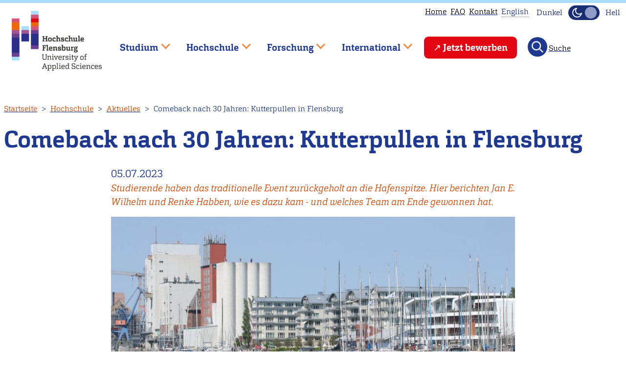

--- FILE ---
content_type: text/html; charset=UTF-8
request_url: https://hs-flensburg.de/hochschule/aktuelles/2023/7/5/comeback-nach-30-jahren-kutterpullen-flensburg
body_size: 19117
content:
<!DOCTYPE html>
<html lang="de" dir="ltr">
  <head>
    <link rel="preload" href="/themes/custom/hsflbase/css/font/carganlig-webfont.woff2" as="font" crossorigin="anonymous">
    <link rel="preload" href="/themes/custom/hsflbase/css/font/carganligita-webfont.woff2" as="font" crossorigin="anonymous">
    <link rel="preload" href="/themes/custom/hsflbase/css/font/carganbol-webfont.woff2" as="font" crossorigin="anonymous">
    <meta charset="utf-8" />
<script type="text/plain" id="cookies_matomo" data-cookieconsent="matomo">var _paq = _paq || [];(function(){var u=(("https:" == document.location.protocol) ? "https://hs-flensburg.de/matomo/" : "http://hs-flensburg.de/matomo/");_paq.push(["setSiteId", "1"]);_paq.push(["setTrackerUrl", u+"matomo.php"]);_paq.push(["setDoNotTrack", 1]);if (!window.matomo_search_results_active) {_paq.push(["trackPageView"]);}_paq.push(["setIgnoreClasses", ["no-tracking","colorbox"]]);_paq.push(["enableLinkTracking"]);var d=document,g=d.createElement("script"),s=d.getElementsByTagName("script")[0];g.type="text/javascript";g.defer=true;g.async=true;g.src="/sites/default/files/matomo/matomo.js?t93wcg";s.parentNode.insertBefore(g,s);})();</script>
<meta name="Generator" content="Drupal 10 (https://www.drupal.org)" />
<meta name="MobileOptimized" content="width" />
<meta name="HandheldFriendly" content="true" />
<meta name="viewport" content="width=device-width, initial-scale=1" />
<link rel="alternate" hreflang="de" href="https://hs-flensburg.de/hochschule/aktuelles/2023/7/5/comeback-nach-30-jahren-kutterpullen-flensburg" />
<link rel="icon" href="/favicon.ico" type="image/vnd.microsoft.icon" />
<link rel="canonical" href="https://hs-flensburg.de/hochschule/aktuelles/2023/7/5/comeback-nach-30-jahren-kutterpullen-flensburg" />
<link rel="shortlink" href="https://hs-flensburg.de/node/9448" />

    <title>Comeback nach 30 Jahren: Kutterpullen in Flensburg | Hochschule Flensburg</title>
    <link rel="stylesheet" media="all" href="/sites/default/files/css/css_YxD2Yxsd67FqIjwDo34oIPHPVzGlE5QQmVTigQfDMaw.css?delta=0&amp;language=de&amp;theme=hsfl&amp;include=eJwtTkEOgzAM-1BFnlS11B2dAkFJOmCvHwMudiw7sjPcoRH7KoYSa-NTGr2wQBOHzOl7UE6GMIqCivY18ZDeaQ-TVabR7D7-YGCMfun_y2VyOqR7zL1xgZJPCozC0c5kkyVYX6G12URtaR7sMMd8N7oIe1vp4fBp2IwuHGYpnRE25Co608PDOWDG4qet-AHJ8VWr" />
<link rel="stylesheet" media="all" href="/sites/default/files/css/css_WjV7d8oNYjEMuKTfVOzcPCjymw_6zT5DXosBMelv0R4.css?delta=1&amp;language=de&amp;theme=hsfl&amp;include=eJwtTkEOgzAM-1BFnlS11B2dAkFJOmCvHwMudiw7sjPcoRH7KoYSa-NTGr2wQBOHzOl7UE6GMIqCivY18ZDeaQ-TVabR7D7-YGCMfun_y2VyOqR7zL1xgZJPCozC0c5kkyVYX6G12URtaR7sMMd8N7oIe1vp4fBp2IwuHGYpnRE25Co608PDOWDG4qet-AHJ8VWr" />
<link rel="stylesheet" media="print" href="/sites/default/files/css/css_qqtKrkz1w31vrB8nzk3XACYDK6CuFguMIwSQi7VZhOA.css?delta=2&amp;language=de&amp;theme=hsfl&amp;include=eJwtTkEOgzAM-1BFnlS11B2dAkFJOmCvHwMudiw7sjPcoRH7KoYSa-NTGr2wQBOHzOl7UE6GMIqCivY18ZDeaQ-TVabR7D7-YGCMfun_y2VyOqR7zL1xgZJPCozC0c5kkyVYX6G12URtaR7sMMd8N7oIe1vp4fBp2IwuHGYpnRE25Co608PDOWDG4qet-AHJ8VWr" />
<link rel="stylesheet" media="all" href="/sites/default/files/css/css_ZNUH6IJcNlUmhjv_e-lYxTYqQ9nrP-PBO8Y8LNNFt9U.css?delta=3&amp;language=de&amp;theme=hsfl&amp;include=eJwtTkEOgzAM-1BFnlS11B2dAkFJOmCvHwMudiw7sjPcoRH7KoYSa-NTGr2wQBOHzOl7UE6GMIqCivY18ZDeaQ-TVabR7D7-YGCMfun_y2VyOqR7zL1xgZJPCozC0c5kkyVYX6G12URtaR7sMMd8N7oIe1vp4fBp2IwuHGYpnRE25Co608PDOWDG4qet-AHJ8VWr" />
<link rel="stylesheet" media="print" href="/sites/default/files/css/css_pBQ98WkE3_s38KPC__251K_BVVzmQQKFcjQXnbV1YhM.css?delta=4&amp;language=de&amp;theme=hsfl&amp;include=eJwtTkEOgzAM-1BFnlS11B2dAkFJOmCvHwMudiw7sjPcoRH7KoYSa-NTGr2wQBOHzOl7UE6GMIqCivY18ZDeaQ-TVabR7D7-YGCMfun_y2VyOqR7zL1xgZJPCozC0c5kkyVYX6G12URtaR7sMMd8N7oIe1vp4fBp2IwuHGYpnRE25Co608PDOWDG4qet-AHJ8VWr" />
<link rel="stylesheet" media="all" href="/sites/default/files/css/css_CvFsMvBrIWckUprY8x4zB-0lydYO5aVF2s5J4Wb3Yxw.css?delta=5&amp;language=de&amp;theme=hsfl&amp;include=eJwtTkEOgzAM-1BFnlS11B2dAkFJOmCvHwMudiw7sjPcoRH7KoYSa-NTGr2wQBOHzOl7UE6GMIqCivY18ZDeaQ-TVabR7D7-YGCMfun_y2VyOqR7zL1xgZJPCozC0c5kkyVYX6G12URtaR7sMMd8N7oIe1vp4fBp2IwuHGYpnRE25Co608PDOWDG4qet-AHJ8VWr" />

    <script type="application/json" data-drupal-selector="drupal-settings-json">{"path":{"baseUrl":"\/","pathPrefix":"","currentPath":"node\/9448","currentPathIsAdmin":false,"isFront":false,"currentLanguage":"de"},"pluralDelimiter":"\u0003","suppressDeprecationErrors":true,"ajaxPageState":{"libraries":"[base64]","theme":"hsfl","theme_token":null},"ajaxTrustedUrl":{"\/studieninteressierte\/angebot\/bachelor\/%2A":true,"\/search\/node":true},"matomo":{"disableCookies":false,"trackMailto":true},"views":{"ajax_path":"\/views\/ajax","ajaxViews":{"views_dom_id:b1e5de8dd9774242e6baa17d0cf0c007e1862613181c1ae68801e8194b606c69":{"view_name":"studiengaenge","view_display_id":"block_22","view_args":"","view_path":"\/node\/9448","view_base_path":"studieninteressierte\/angebot\/bachelor\/%field_kuerzel_tax","view_dom_id":"b1e5de8dd9774242e6baa17d0cf0c007e1862613181c1ae68801e8194b606c69","pager_element":0}}},"cookies":{"cookiesjsr":{"config":{"cookie":{"name":"cookiesjsr","expires":31536000000,"domain":"","sameSite":"Lax","secure":false},"library":{"libBasePath":"\/libraries\/cookiesjsr\/dist","libPath":"\/libraries\/cookiesjsr\/dist\/cookiesjsr.min.js","scrollLimit":1},"callback":{"method":"post","url":"\/cookies\/consent\/callback.json","headers":[]},"interface":{"openSettingsHash":"#editCookieSettings","showDenyAll":true,"denyAllOnLayerClose":false,"settingsAsLink":false,"availableLangs":["de","en"],"defaultLang":"de","groupConsent":false,"cookieDocs":false}},"services":{"functional":{"id":"functional","services":[{"key":"functional","type":"functional","name":"Required functional","info":{"value":"Fallback","format":"full_html"},"uri":"","needConsent":false}],"weight":1},"tracking":{"id":"tracking","services":[{"key":"matomo","type":"tracking","name":"Matomo Analytics","info":null,"uri":"","needConsent":true}],"weight":10}},"translation":{"_core":{"default_config_hash":"X8VxTkyAAEb9q-EhYz30-BkJ9Ftv5-u1H7BXLXHQe1o"},"langcode":"de","bannerText":"Wir verwenden Cookies, die f\u00fcr den Betrieb der Seite notwendig sind und Cookies zur anonymen Statistikzwecken, um Ihnen ein optimales Webseiten-Erlebnis zu bieten. Sie k\u00f6nnen selbst entscheiden, ob Sie die Erfassung zur Statistik zulassen m\u00f6chten. Ihre Entscheidung k\u00f6nnen Sie jederzeit in den Einstellungen \u00e4ndern. Wir bitten Sie alle Cookies zu akzeptieren, damit wir unsere Webseite auf Basis dieser Daten f\u00fcr Sie weiter verbessern k\u00f6nnen.","privacyPolicy":"Datenschutzhinweise","privacyUri":"\/datenschutzerklaerung","imprint":"Impressum","imprintUri":"\/impressum","cookieDocs":"Cookie documentation","cookieDocsUri":"\/datenschutzerklaerung","officialWebsite":"Official website","denyAll":"Statistik ablehnen","alwaysActive":"St\u00e4ndig aktiv","settings":"Cookie Einstellungen","acceptAll":"Statistik akzeptieren","requiredCookies":"Erforderliche Cookies","cookieSettings":"Cookie Einstellungen","close":"Schlie\u00dfen","readMore":"Weiterlesen","allowed":"Erlaubt","denied":"Abgelehnt","settingsAllServices":"Einstellungen f\u00fcr alle services","saveSettings":"Speichern","default_langcode":"en","disclaimerText":"All cookie information is subject to change by the service providers. We update this information regularly.","disclaimerTextPosition":"above","processorDetailsLabel":"Processor Company Details","processorLabel":"Company","processorWebsiteUrlLabel":"Company Website","processorPrivacyPolicyUrlLabel":"Company Privacy Policy","processorCookiePolicyUrlLabel":"Company Cookie Policy","processorContactLabel":"Data Protection Contact Details","placeholderAcceptAllText":"Accept All Cookies","functional":{"title":"Notwendig","details":"Diese Cookies sind f\u00fcr den Betrieb der Seite unbedingt notwendig und erm\u00f6glichen beispielsweise sicherheitsrelevante Funktionalit\u00e4ten. Au\u00dferdem k\u00f6nnen wir, f\u00fcr Personen, die ein Nutzerkonto bei uns haben, erkennen, ob diese in ihrem Profil eingeloggt bleiben m\u00f6chten."},"tracking":{"title":"Statistik","details":"Wir setzen Cookies zu statistischen Zwecken ein, mit denen wir die Nutzung unserer Webseite analysieren und f\u00fcr Sie, beispielsweise durch Auswertung der von uns durchgef\u00fchrten Kampagnen, optimieren."}}},"cookiesTexts":{"_core":{"default_config_hash":"X8VxTkyAAEb9q-EhYz30-BkJ9Ftv5-u1H7BXLXHQe1o"},"langcode":"de","bannerText":"Wir verwenden Cookies, die f\u00fcr den Betrieb der Seite notwendig sind und Cookies zur anonymen Statistikzwecken, um Ihnen ein optimales Webseiten-Erlebnis zu bieten. Sie k\u00f6nnen selbst entscheiden, ob Sie die Erfassung zur Statistik zulassen m\u00f6chten. Ihre Entscheidung k\u00f6nnen Sie jederzeit in den Einstellungen \u00e4ndern. Wir bitten Sie alle Cookies zu akzeptieren, damit wir unsere Webseite auf Basis dieser Daten f\u00fcr Sie weiter verbessern k\u00f6nnen.","privacyPolicy":"Datenschutzhinweise","privacyUri":"\/node\/3897","imprint":"Impressum","imprintUri":"\/node\/273","cookieDocs":"Cookie documentation","cookieDocsUri":"\/node\/3897","officialWebsite":"Official website","denyAll":"Statistik ablehnen","alwaysActive":"St\u00e4ndig aktiv","settings":"Cookie Einstellungen","acceptAll":"Statistik akzeptieren","requiredCookies":"Erforderliche Cookies","cookieSettings":"Cookie Einstellungen","close":"Schlie\u00dfen","readMore":"Weiterlesen","allowed":"Erlaubt","denied":"Abgelehnt","settingsAllServices":"Einstellungen f\u00fcr alle services","saveSettings":"Speichern","default_langcode":"en","disclaimerText":"All cookie information is subject to change by the service providers. We update this information regularly.","disclaimerTextPosition":"above","processorDetailsLabel":"Processor Company Details","processorLabel":"Company","processorWebsiteUrlLabel":"Company Website","processorPrivacyPolicyUrlLabel":"Company Privacy Policy","processorCookiePolicyUrlLabel":"Company Cookie Policy","processorContactLabel":"Data Protection Contact Details","placeholderAcceptAllText":"Accept All Cookies"},"services":{"functional":{"uuid":"0f582102-608a-4a9b-90a1-24d7935fcc90","langcode":"de","status":true,"dependencies":[],"id":"functional","label":"Required functional","group":"functional","info":{"value":"Fallback","format":"full_html"},"consentRequired":false,"purpose":"","processor":"","processorContact":"","processorUrl":"","processorPrivacyPolicyUrl":"","processorCookiePolicyUrl":"","placeholderMainText":"This content is blocked because required functional cookies have not been accepted.","placeholderAcceptText":"Only accept required functional cookies"},"matomo":{"uuid":"f8db64e3-bf6d-4981-bca0-8954bb21fbb9","langcode":"de","status":true,"dependencies":{"enforced":{"module":["cookies_matomo"]}},"_core":{"default_config_hash":"OtHRfNIOAAQKEPTIodPwRDxFM0NgCKi6nusDPxlBN5I"},"id":"matomo","label":"Matomo Analytics","group":"tracking","info":null,"consentRequired":true,"purpose":"","processor":"","processorContact":"","processorUrl":"","processorPrivacyPolicyUrl":"","processorCookiePolicyUrl":"","placeholderMainText":"This content is blocked because matomo analytics cookies have not been accepted.","placeholderAcceptText":"Only accept matomo analytics cookies"}},"groups":{"functional":{"uuid":"25c66ae1-b79a-4c38-b37a-e48e3f4b4bf1","langcode":"de","status":true,"dependencies":[],"id":"functional","label":"Functional","weight":1,"title":"Notwendig","details":"Diese Cookies sind f\u00fcr den Betrieb der Seite unbedingt notwendig und erm\u00f6glichen beispielsweise sicherheitsrelevante Funktionalit\u00e4ten. Au\u00dferdem k\u00f6nnen wir, f\u00fcr Personen, die ein Nutzerkonto bei uns haben, erkennen, ob diese in ihrem Profil eingeloggt bleiben m\u00f6chten."},"performance":{"uuid":"5789708b-8ae8-4814-aea3-9923b7b7313d","langcode":"de","status":true,"dependencies":[],"_core":{"default_config_hash":"Jv3uIJviBj7D282Qu1ZpEQwuOEb3lCcDvx-XVHeOJpw"},"id":"performance","label":"Performance","weight":30,"title":"Performance Cookies","details":"Performance cookies collect aggregated information about how our website is used. The purpose of this is to improve its attractiveness, content and functionality. These cookies help us to determine whether, how often and for how long particular sub-pages of our website are accessed and which content users are particularly interested in. Search terms, country, region and (where applicable) the city from which the website is accessed are also recorded, as is the proportion of mobile devices that are used to access the website. We use this information to compile statistical reports that help us tailor the content of our website to your needs and optimize our offer."},"social":{"uuid":"22abd5de-07b7-4ea7-90cd-3d4c168b39f3","langcode":"de","status":true,"dependencies":[],"_core":{"default_config_hash":"vog2tbqqQHjVkue0anA0RwlzvOTPNTvP7_JjJxRMVAQ"},"id":"social","label":"Social Plugins","weight":20,"title":"Social Plugins","details":"Kommentar Manager erleichtern die Organisation von Kommentaren und helfen dabei Spam zu verhindern."},"tracking":{"uuid":"e1ac3327-dac2-4a6f-8d88-a9e706b1f772","langcode":"de","status":true,"dependencies":[],"_core":{"default_config_hash":"_gYDe3qoEc6L5uYR6zhu5V-3ARLlyis9gl1diq7Tnf4"},"id":"tracking","label":"Tracking","weight":10,"title":"Statistik","details":"Wir setzen Cookies zu statistischen Zwecken ein, mit denen wir die Nutzung unserer Webseite analysieren und f\u00fcr Sie, beispielsweise durch Auswertung der von uns durchgef\u00fchrten Kampagnen, optimieren."},"video":{"uuid":"9940b326-75b3-4af6-b5c0-2452a7772426","langcode":"de","status":true,"dependencies":[],"_core":{"default_config_hash":"w1WnCmP2Xfgx24xbx5u9T27XLF_ZFw5R0MlO-eDDPpQ"},"id":"video","label":"Videos","weight":40,"title":"Video","details":"Videoplattformen erlauben Videoinhalte einzublenden und die Sichtbarkeit der Seite zu erh\u00f6hen."}}},"superfish":{"superfish-main":{"id":"superfish-main","sf":{"animation":{"opacity":"show","height":"show"},"speed":"fast","autoArrows":true,"dropShadows":false},"plugins":{"touchscreen":{"behaviour":0,"disableHover":0,"cloneParent":0,"mode":"window_width","breakpoint":1000},"smallscreen":{"cloneParent":0,"mode":"window_width","breakpoint":1000,"accordionButton":2,"expandText":"Aufklappen","collapseText":"Zusammenklappen"},"supposition":true,"supersubs":true}}},"user":{"uid":0,"permissionsHash":"ac028e80db731b728909c9e5484e0d9f2437910e3e2ff6199d2bc3a4a0ea479b"}}</script>
<script src="/sites/default/files/js/js_lzdjVZK6s3-WU8jeeYmhezmSyf33ld5cQB-mD5A9PfI.js?scope=header&amp;delta=0&amp;language=de&amp;theme=hsfl&amp;include=[base64]"></script>
<script src="/modules/contrib/cookies/js/cookiesjsr.conf.js?v=10.4.9" defer></script>
<script src="/libraries/cookiesjsr/dist/cookiesjsr-preloader.min.js?v=10.4.9" defer></script>
<script src="/sites/default/files/js/js_8hY5GJjmdLuT8kgB8rjdf0B8qoD4CjVHqsPwpNUyP-U.js?scope=header&amp;delta=3&amp;language=de&amp;theme=hsfl&amp;include=[base64]"></script>

  </head>
  <body class="Site">
        <a href="#main-content" class="visually-hidden focusable">
      Direkt zum Inhalt
    </a>
    
      <div class="dialog-off-canvas-main-canvas Site" data-off-canvas-main-canvas>
    

  <header class="Site-header header-fixed">
    <div class="progress-container">
      <div class="progress-bar" id="scrollBarTop"></div>
    </div>
    <div class="header-group Container Container-wide">
      <div class="hs-logo">
        <a href="/">
          <img src="/themes/custom/hsfl/img/Logo_color_schrift_grau_72dpi-320px.png" width="184" height="135" alt="Logo der Hochschule Flensburg" class="hsfl-logo">
        </a>
      </div>
          <nav aria-label="block-utilitymenu-menu"  id="block-utilitymenu">
        

              <ul class="menu menu--utility">
              <li>
        <a href="/" data-drupal-link-system-path="&lt;front&gt;">Home</a>
              </li>
                      <li>
        <a href="/faq" title="Häufig gestellte Fragen" data-drupal-link-system-path="node/3121">FAQ</a>
              </li>
                      <li>
        <a href="/kontakt" data-drupal-link-system-path="node/272">Kontakt</a>
              </li>
                    <li>
          <div class="language-switcher-language-url"><div>            
                                    <div class="tooltip visually-hidden" data-tooltip-id="tooltip-language">
              <p>This page is not available in English. Head to our <a href="/en">English main page</a> instead.</p>
              <div data-popper-arrow></div>
            </div>
            <span class="unavailable-language" data-tooltip="{&quot;block&quot;:&quot;tooltip-language&quot;,&quot;placement&quot;:&quot;bottom&quot;}"><span class="language-text">English</span></span></div></div>
        </li>
              </ul>
  


<div class="mode-toggle noselect">
  <div class="label-dark toggle-label visually-hidden">Dunkel</div>
  <button
    class="theme-switch"
    type="button"
    aria-pressed="false"
    aria-label="Dunkelmodus(Dark Mode) umschalten"
  >
    <svg
      xmlns="http://www.w3.org/2000/svg"
      width="24"
      height="24"
      viewBox="0 0 24 24"
      fill="none"
      stroke="#f5f5f5"
      stroke-width="2"
      stroke-linecap="round"
      stroke-linejoin="round"
      aria-hidden="true"
      focusable="false"
    >
      <path d="M21 13A9 9 0 1 1 11 3a7 7 0 0 0 10 10z" />
    </svg>
    <svg
      xmlns="http://www.w3.org/2000/svg"
      width="24"
      height="24"
      viewBox="0 0 24 24"
      fill="none"
      stroke="#f5f5f5"
      stroke-width="2"
      stroke-linecap="round"
      stroke-linejoin="round"
      aria-hidden="true"
      focusable="false"
    >
      <circle cx="12" cy="12" r="5" />
      <path
        d="M12 1v2m0 18v2M4 4l2 2m12 12 2 2M1 12h2m18 0h2M4 20l2-2M18 6l2-2"
      />
    </svg>
  </button>
  <div class="label-light toggle-label visually-hidden">Hell</div>
</div>

  </nav>

<nav  id="block-mainnavigation" aria-label="Hauptnavigation">
  
    
      
<div id="hamburger" class="hamburger-icon-container">
  <span class="hamburger-icon"></span>
</div>
<ul id="superfish-main" class="menu sf-menu sf-main sf-horizontal sf-style-none">
  

            
  <li id="main-menu-link-content92992f3a-c62f-491f-a543-632c040da2d3" class="sf-depth-1 menuparent sf-first" role="none">
    
          <span class="sf-depth-1 menuparent nolink" role="menuitem" aria-haspopup="true" aria-expanded="false">Studium</span>
    
    
    
              <ul role="menu">
      
      

            
  <li id="main-menu-link-contentd96d9832-baf8-4046-b95c-92f0196ddfa3" class="sf-depth-2 menuparent sf-first" role="none">
    
          <a href="/studieninteressierte" class="sf-depth-2 menuparent" role="menuitem" aria-haspopup="true" aria-expanded="false">Studieninteressierte</a>
    
    
    
              <ul role="menu">
      
      

            
  <li id="main-menu-link-content150bc159-c21b-4db1-bd00-0d9546a485b7" class="sf-depth-3 menuparent sf-first" role="none">
    
          <a href="/studieninteressierte/angebot" class="sf-depth-3 menuparent" role="menuitem" aria-haspopup="true" aria-expanded="false">Studienangebot</a>
    
    
    
              <ul role="menu">
      
      

  
  <li id="main-menu-link-content9c61c3c2-5114-4560-8549-2cbb3673f6ec" class="sf-depth-4 sf-no-children sf-first" role="none">
    
          <a href="/studieninteressierte/angebot/mmen" class="sf-depth-4" role="menuitem">Maritimes, Maschinenbau, Energie &amp; Nachhaltigkeit</a>
    
    
    
    
      </li>


  
  <li id="main-menu-link-content74b10a5a-c219-4add-ab8c-4e19577c8f28" class="sf-depth-4 sf-no-children" role="none">
    
          <a href="/studieninteressierte/angebot/ig" class="sf-depth-4" role="menuitem">Informatik &amp; Gestaltung</a>
    
    
    
    
      </li>


  
  <li id="main-menu-link-contentdfa9d2c0-abab-429a-9569-c1dec7bf764b" class="sf-depth-4 sf-no-children" role="none">
    
          <a href="/studieninteressierte/angebot/wgl" class="sf-depth-4" role="menuitem">Wirtschaft, Gesundheit &amp; Life Science</a>
    
    
    
    
      </li>


  
  <li id="main-menu-link-content558a7ac4-2405-44c5-9a05-788469916e66" class="sf-depth-4 sf-no-children" role="none">
    
          <a href="/studieninteressierte/angebot/studienfinder" class="sf-depth-4" role="menuitem">Studiengangsfinder</a>
    
    
    
    
      </li>


  
  <li id="main-menu-link-content486c764a-48c1-40db-83f0-a5c24dadb2c4" class="sf-depth-4 sf-no-children" role="none">
    
          <a href="/studieninteressierte/angebot/bachelor" class="sf-depth-4" role="menuitem">Bachelor-Studiengänge</a>
    
    
    
    
      </li>


  
  <li id="main-menu-link-content6a05dd3a-df5c-4b87-ba8c-871461d424ba" class="sf-depth-4 sf-no-children sf-last" role="none">
    
          <a href="/studieninteressierte/angebot/master" class="sf-depth-4" role="menuitem">Master-Studiengänge</a>
    
    
    
    
      </li>



              </ul>
      
    
    
      </li>


            
  <li id="main-menu-link-content7065f494-a02f-4972-b700-b97ebf596184" class="sf-depth-3 menuparent" role="none">
    
          <a href="/studieninteressierte/bewerbung" class="sf-depth-3 menuparent" role="menuitem" aria-haspopup="true" aria-expanded="false">Bewerbung</a>
    
    
    
              <ul role="menu">
      
      

  
  <li id="main-menu-link-contentd99e95e6-84a1-49ab-9742-668df9b0894d" class="sf-depth-4 sf-no-children sf-first" role="none">
    
          <a href="/studieninteressierte/bewerbung/bachelor" class="sf-depth-4" role="menuitem">Bewerbung für Bachelor-Studiengänge</a>
    
    
    
    
      </li>


  
  <li id="main-menu-link-content7b134297-6b5e-439a-94e3-24f89a4dcd49" class="sf-depth-4 sf-no-children" role="none">
    
          <a href="/studieninteressierte/bewerbung/master" class="sf-depth-4" role="menuitem">Bewerbung für Master-Studiengänge</a>
    
    
    
    
      </li>


  
  <li id="main-menu-link-content60de8622-8857-465c-94fa-02082905fd1e" class="sf-depth-4 sf-no-children" role="none">
    
          <a href="/studieninteressierte/bewerbung/auslaendischer-abschluss" class="sf-depth-4" role="menuitem">Bewerbung für internationale Bewerber*innen</a>
    
    
    
    
      </li>


  
  <li id="main-menu-link-content4980f53b-e10d-4fce-82e5-c46417b472cf" class="sf-depth-4 sf-no-children sf-last" role="none">
    
          <a href="/studieninteressierte/bewerbung/keine-hochschulzugangsberechtigung" class="sf-depth-4" role="menuitem">Studium ohne Hochschulzugangsberechtigung</a>
    
    
    
    
      </li>



              </ul>
      
    
    
      </li>


  
  <li id="main-menu-link-content307556ff-380d-4afc-9d00-fe56bbc7f429" class="sf-depth-3 sf-no-children" role="none">
    
          <a href="/hochschule/abteilung/studienberatung" class="sf-depth-3" role="menuitem">Studienberatung</a>
    
    
    
    
      </li>


  
  <li id="main-menu-link-content64db7f9f-d267-4147-9de0-bad700e2fb37" class="sf-depth-3 sf-no-children" role="none">
    
          <a href="/studieninteressierte/studienorientierung" class="sf-depth-3" role="menuitem">Studienorientierung</a>
    
    
    
    
      </li>


            
  <li id="main-menu-link-content866f8809-b9d5-4bcf-aae8-c1bf28768193" class="sf-depth-3 menuparent sf-last" role="none">
    
          <a href="/studieninteressierte/darum-fl" class="sf-depth-3 menuparent" role="menuitem" aria-haspopup="true" aria-expanded="false">Darum Flensburg</a>
    
    
    
              <ul role="menu">
      
      

  
  <li id="main-menu-link-content27d67806-4032-40f9-9546-4836c4406ea6" class="sf-depth-4 sf-no-children sf-first" role="none">
    
          <a href="/studieninteressierte/studieren-in-flensburg" class="sf-depth-4" role="menuitem">Studieren wo andere Urlaub machen </a>
    
    
    
    
      </li>


  
  <li id="main-menu-link-contentc91b3984-5d09-4c29-9c74-8ccdeaaa09b7" class="sf-depth-4 sf-no-children sf-last" role="none">
    
          <a href="/studieninteressierte/nachgefragt" class="sf-depth-4" role="menuitem">Unsere Studierenden berichten</a>
    
    
    
    
      </li>



              </ul>
      
    
    
      </li>



              </ul>
      
    
    
      </li>


            
  <li id="main-menu-link-content1dc664b7-0a07-4c05-a50f-1501cb81f175" class="sf-depth-2 menuparent sf-last" role="none">
    
          <a href="/studierende" class="sf-depth-2 menuparent" role="menuitem" aria-haspopup="true" aria-expanded="false">Studierende</a>
    
    
    
              <ul role="menu">
      
      

            
  <li id="main-menu-link-contentf85eed1b-abf1-43bd-8811-dd149ef98ab7" class="sf-depth-3 menuparent sf-first" role="none">
    
          <a href="/studium" class="sf-depth-3 menuparent" role="menuitem" aria-haspopup="true" aria-expanded="false">Rund ums Studium</a>
    
    
    
              <ul role="menu">
      
      

  
  <li id="main-menu-link-contentb65628c4-f18a-434d-af1d-fbaab4d29cac" class="sf-depth-4 sf-no-children sf-first" role="none">
    
          <a href="/studium/bachelor" class="sf-depth-4" role="menuitem">Bachelor-Studiengänge</a>
    
    
    
    
      </li>


  
  <li id="main-menu-link-content078df090-350f-4a89-ac3b-02f1e71efe0f" class="sf-depth-4 sf-no-children" role="none">
    
          <a href="/studium/master" class="sf-depth-4" role="menuitem">Master-Studiengänge</a>
    
    
    
    
      </li>


  
  <li id="main-menu-link-contentf597f161-81d0-40b6-89f1-d549969d0f32" class="sf-depth-4 sf-no-children" role="none">
    
          <a href="/studium/wahlpflichtfaecher" class="sf-depth-4" role="menuitem">Wahlpflichtfächer</a>
    
    
    
    
      </li>


  
  <li id="main-menu-link-contentc664227b-0ecb-44e2-8f2c-ce249f764e11" class="sf-depth-4 sf-no-children" role="none">
    
          <a href="/hochschule/einrichtung/lern-und-sprachenzentrum-lsz" class="sf-depth-4" role="menuitem">Lern- und Sprachenzentrum</a>
    
    
    
    
      </li>


  
  <li id="main-menu-link-content02ef151b-d876-4588-a8b3-291be37759f1" class="sf-depth-4 sf-no-children" role="none">
    
          <a href="/hochschule/organisation/zentrale-verwaltung/pruefungsmanagement/pruefungsanmeldung" class="sf-depth-4" role="menuitem">Prüfungsanmeldung</a>
    
    
    
    
      </li>


  
  <li id="main-menu-link-content23818666-f7f1-4e0f-9674-b9db6e3b38a5" class="sf-depth-4 sf-no-children sf-last" role="none">
    
          <a href="/node/3258" class="sf-depth-4" role="menuitem">Auslaufende und ausgelaufene Studiengänge</a>
    
    
    
    
      </li>



              </ul>
      
    
    
      </li>


            
  <li id="main-menu-link-content8dae98ea-bbe6-407e-94b9-70a73abb506a" class="sf-depth-3 menuparent" role="none">
    
          <a href="/studierende/studienstart" class="sf-depth-3 menuparent" role="menuitem" aria-haspopup="true" aria-expanded="false">Studienstart</a>
    
    
    
              <ul role="menu">
      
      

  
  <li id="main-menu-link-content8bffbf27-402d-4738-aa00-1d4c56d3e2ba" class="sf-depth-4 sf-no-children sf-first" role="none">
    
          <a href="/bewerbung/einschreibung" class="sf-depth-4" role="menuitem">Einschreibung</a>
    
    
    
    
      </li>


  
  <li id="main-menu-link-content60e46297-2d77-4d60-818c-4f990f4bc6bf" class="sf-depth-4 sf-no-children" role="none">
    
          <a href="/studierende/studienstart/vorkurse" class="sf-depth-4" role="menuitem">Vorkurse</a>
    
    
    
    
      </li>


  
  <li id="main-menu-link-content25069426-9d7a-4de8-9cb2-d4cb793d3dfa" class="sf-depth-4 sf-no-children" role="none">
    
          <a href="/studierende/studienstart/topwochen" class="sf-depth-4" role="menuitem">TOP Wochen</a>
    
    
    
    
      </li>


  
  <li id="main-menu-link-content827be294-f08f-4c8a-a6b4-5e1845649921" class="sf-depth-4 sf-no-children sf-last" role="none">
    
          <a href="/hochschule/einrichtung/lern-und-sprachenzentrum-lsz/studienstart/kompakt" class="sf-depth-4" role="menuitem">Kompakt-Kurse</a>
    
    
    
    
      </li>



              </ul>
      
    
    
      </li>


            
  <li id="main-menu-link-content0983097b-a4b5-48b7-b122-09b6ea1bb88b" class="sf-depth-3 menuparent" role="none">
    
          <a href="/studierende/termine-und-finanzielles" class="sf-depth-3 menuparent" role="menuitem" aria-haspopup="true" aria-expanded="false">Termine &amp; Finanzielles</a>
    
    
    
              <ul role="menu">
      
      

  
  <li id="main-menu-link-content43b50fa5-3671-4d61-9be7-3842797683b6" class="sf-depth-4 sf-no-children sf-first" role="none">
    
          <a href="/studierende/termine-und-finanzielles/semesterzeiten-fristen-und-termine" class="sf-depth-4" role="menuitem">Semesterzeiten &amp; Fristen</a>
    
    
    
    
      </li>


  
  <li id="main-menu-link-contentc782a3f0-e42d-4982-bde9-2353198d280f" class="sf-depth-4 sf-no-children" role="none">
    
          <a href="/hochschule/organisation/zentrale-verwaltung/pruefungsmanagement/termine-und-listen" class="sf-depth-4" role="menuitem">Termine des Prüfungsmanagements</a>
    
    
    
    
      </li>


  
  <li id="main-menu-link-contented5c1d92-b254-4019-80fc-517c8a99e435" class="sf-depth-4 sf-no-children" role="none">
    
          <a href="/studierende/termine-und-finanzielles/semesterbeitrag-und-gebuehren" class="sf-depth-4" role="menuitem">Semesterbeitrag &amp; Gebühren</a>
    
    
    
    
      </li>


  
  <li id="main-menu-link-content49c2dcfc-b50a-47d3-bef5-3ada86a713ae" class="sf-depth-4 sf-no-children" role="none">
    
          <a href="/go/rueckmeldung" class="sf-depth-4" role="menuitem">Rückmeldung</a>
    
    
    
    
      </li>


  
  <li id="main-menu-link-contentc761899d-a514-4de0-8fde-1081fe634a35" class="sf-depth-4 sf-no-children sf-last" role="none">
    
          <a href="/studierende/termine-und-finanzielles/stipendien-preise" class="sf-depth-4" role="menuitem">Stipendien &amp; Preise</a>
    
    
    
    
      </li>



              </ul>
      
    
    
      </li>


            
  <li id="main-menu-link-content41b342ea-8fcf-4210-84a7-2d6c3c3ce7e9" class="sf-depth-3 menuparent" role="none">
    
          <a href="/studium/service" class="sf-depth-3 menuparent" role="menuitem" aria-haspopup="true" aria-expanded="false">Service</a>
    
    
    
              <ul role="menu">
      
      

  
  <li id="main-menu-link-contentbfc698ff-e3b7-492b-bb44-2c84cbf4bc1e" class="sf-depth-4 sf-no-children sf-first" role="none">
    
          <a href="/studium/service/IT-services" class="sf-depth-4" role="menuitem">IT-Services</a>
    
    
    
    
      </li>


  
  <li id="main-menu-link-content2c3ccb71-6938-488d-98d3-55b33702967c" class="sf-depth-4 sf-no-children" role="none">
    
          <a href="/studium/service/arbeitsraeume" class="sf-depth-4" role="menuitem">Arbeitsräume</a>
    
    
    
    
      </li>


  
  <li id="main-menu-link-content3ffccdc5-1159-4b7b-8c2d-0df6a84a0385" class="sf-depth-4 sf-no-children" role="none">
    
          <a href="/studium/service/angebote-einrichtungen" class="sf-depth-4" role="menuitem">Angebote auf dem Campus</a>
    
    
    
    
      </li>


  
  <li id="main-menu-link-contentdcc41c49-7ef9-4920-a189-58c829de5982" class="sf-depth-4 sf-no-children" role="none">
    
          <a href="/studium/tipps" class="sf-depth-4" role="menuitem">Tipps &amp; Tricks fürs Studium</a>
    
    
    
    
      </li>


  
  <li id="main-menu-link-content3252e282-043d-4828-b552-74c7fd059537" class="sf-depth-4 sf-no-children sf-last" role="none">
    
          <a href="/studium/service/campuscompass" class="sf-depth-4" role="menuitem">CampusCompass</a>
    
    
    
    
      </li>



              </ul>
      
    
    
      </li>


            
  <li id="main-menu-link-content1c0a45fe-592c-4988-94b8-1d2699b554e8" class="sf-depth-3 menuparent sf-last" role="none">
    
          <a href="/studierende/selbstverwaltung" class="sf-depth-3 menuparent" role="menuitem" aria-haspopup="true" aria-expanded="false">Studentische Selbstverwaltung</a>
    
    
    
              <ul role="menu">
      
      

  
  <li id="main-menu-link-contentc72ca14b-88e3-44db-906e-5b938333ccde" class="sf-depth-4 sf-no-children sf-first" role="none">
    
          <a href="/studierende/selbstverwaltung/asta" class="sf-depth-4" role="menuitem">Allgemeiner Studierendenausschuss (AStA)</a>
    
    
    
    
      </li>


  
  <li id="main-menu-link-content47e7d396-74e7-474f-8171-0e756f08a58c" class="sf-depth-4 sf-no-children" role="none">
    
          <a href="/node/1742" class="sf-depth-4" role="menuitem">Studierendenparlament (StuPa)</a>
    
    
    
    
      </li>


  
  <li id="main-menu-link-content3db96335-a57a-4f44-96f6-d25c9115df7a" class="sf-depth-4 sf-no-children" role="none">
    
          <a href="/studierende/selbstverwaltung/fachschaften" class="sf-depth-4" role="menuitem">Fachschaften</a>
    
    
    
    
      </li>


  
  <li id="main-menu-link-contentf320591c-a775-4bd8-a7f4-862c792eaf6f" class="sf-depth-4 sf-no-children sf-last" role="none">
    
          <a href="/hochschule/studentische-selbstverwaltung/asta-papierladen" class="sf-depth-4" role="menuitem">Asta Papierladen</a>
    
    
    
    
      </li>



              </ul>
      
    
    
      </li>



              </ul>
      
    
    
      </li>



              </ul>
      
    
    
      </li>


            
  <li id="main-menu-link-content4a728e7e-6b30-4f12-a500-b456d7023466" class="active-trail sf-depth-1 menuparent" role="none">
    
          <span class="sf-depth-1 menuparent nolink" role="menuitem" aria-haspopup="true" aria-expanded="false">Hochschule</span>
    
    
    
              <ul role="menu">
      
      

            
  <li id="main-menu-link-content89b939ec-9313-47b2-8e96-d116faf2e049" class="active-trail sf-depth-2 menuparent sf-first" role="none">
    
          <a href="/hochschule" class="sf-depth-2 menuparent" role="menuitem" aria-haspopup="true" aria-expanded="false">Über uns</a>
    
    
    
              <ul role="menu">
      
      

  
  <li id="main-menu-link-content1dfc5fdb-fbd3-4350-beae-6591c27f7a03" class="sf-depth-3 sf-no-children sf-first" role="none">
    
          <a href="/hochschule/leitbild" class="sf-depth-3" role="menuitem">Leitbild</a>
    
    
    
    
      </li>


  
  <li id="main-menu-link-contentcb8e889a-4328-49b6-9233-cc4194a4bbbf" class="sf-depth-3 sf-no-children" role="none">
    
          <a href="/hochschule/organisation/zentrale-verwaltung/personaldienstleistungen/stellenangebote" class="sf-depth-3" role="menuitem">Werden Sie Teil von uns</a>
    
    
    
    
      </li>


  
  <li id="main-menu-link-contentda6c82bb-3a9d-4815-acb8-8aa67910b3db" class="sf-depth-3 sf-no-children" role="none">
    
          <a href="/hochschule/magazin" class="sf-depth-3" role="menuitem">HörSaal Magazin</a>
    
    
    
    
      </li>


  
  <li id="main-menu-link-content86b0d4cf-7834-475e-9b61-36f82a4e8b90" class="sf-depth-3 sf-no-children sf-last" role="none">
    
          <a href="/hochschule/lageplan" class="sf-depth-3" role="menuitem">Lageplan</a>
    
    
    
    
      </li>



              </ul>
      
    
    
      </li>


            
  <li id="main-menu-link-content39765240-6340-4261-aa00-d00e5e1c594e" class="sf-depth-2 menuparent" role="none">
    
          <a href="/hochschule/organisation" class="sf-depth-2 menuparent" role="menuitem" aria-haspopup="true" aria-expanded="false">Organisation</a>
    
    
    
              <ul role="menu">
      
      

  
  <li id="main-menu-link-content383cdaa8-39eb-423b-913e-62113d88af30" class="sf-depth-3 sf-no-children sf-first" role="none">
    
          <a href="/hochschule/organisation/das-praesidium" class="sf-depth-3" role="menuitem">Präsidium</a>
    
    
    
    
      </li>


  
  <li id="main-menu-link-content22efd36c-e68d-4c43-875f-2345636fa5db" class="sf-depth-3 sf-no-children" role="none">
    
          <a href="/hochschule/organisation/zentrale-verwaltung" class="sf-depth-3" role="menuitem">Zentrale Verwaltung</a>
    
    
    
    
      </li>


  
  <li id="main-menu-link-content286e54da-6149-4c9d-b17d-ee23e5dc14c8" class="sf-depth-3 sf-no-children" role="none">
    
          <a href="/hochschule/organisation/fachbereiche" class="sf-depth-3" role="menuitem">Fachbereiche</a>
    
    
    
    
      </li>


  
  <li id="main-menu-link-content14e64c54-c43d-4d81-a699-bb00e19aafaf" class="sf-depth-3 sf-no-children" role="none">
    
          <a href="/hochschule/organisation/gremien" class="sf-depth-3" role="menuitem">Gremien</a>
    
    
    
    
      </li>


  
  <li id="main-menu-link-content181f1122-c348-4a66-b4b8-f20b0dfb3a1f" class="sf-depth-3 sf-no-children" role="none">
    
          <a href="/hochschule/organisation/einrichtungen" class="sf-depth-3" role="menuitem">Einrichtungen</a>
    
    
    
    
      </li>


  
  <li id="main-menu-link-content356552c2-4e83-4cbf-a19b-39b5c0499b72" class="sf-depth-3 sf-no-children sf-last" role="none">
    
          <a href="/hochschule/organisation/alumniverein" class="sf-depth-3" role="menuitem">Alumniverein</a>
    
    
    
    
      </li>



              </ul>
      
    
    
      </li>


  
  <li id="main-views-viewviewsaktuellespage-1" class="sf-depth-2 sf-no-children" role="none">
    
          <a href="/hochschule/presse" class="sf-depth-2" role="menuitem">Aktuelles</a>
    
    
    
    
      </li>


  
  <li id="main-views-viewviewspersonenpage-1" class="sf-depth-2 sf-no-children" role="none">
    
          <a href="/hochschule/personen" class="sf-depth-2" role="menuitem">Personen</a>
    
    
    
    
      </li>


  
  <li id="main-menu-link-contentbd002615-8f17-4f3f-9d1c-28ed5a18dda2" class="sf-depth-2 sf-no-children sf-last" role="none">
    
          <a href="/hochschule/ordnungen" class="sf-depth-2" role="menuitem">Ordnungen &amp; Satzungen</a>
    
    
    
    
      </li>



              </ul>
      
    
    
      </li>


            
  <li id="main-menu-link-content25c78d81-5914-4525-b158-0b1c7f6e441e" class="sf-depth-1 menuparent" role="none">
    
          <span class="sf-depth-1 menuparent nolink" role="menuitem" aria-haspopup="true" aria-expanded="false">Forschung</span>
    
    
    
              <ul role="menu">
      
      

            
  <li id="main-menu-link-content7744bb31-c20c-4ec6-a282-3859ce19080f" class="sf-depth-2 menuparent sf-first" role="none">
    
          <a href="/forschung/fue" class="sf-depth-2 menuparent" role="menuitem" aria-haspopup="true" aria-expanded="false">Forschung und Entwicklung</a>
    
    
    
              <ul role="menu">
      
      

  
  <li id="main-menu-link-contentf326ec3d-9723-403e-b4ac-c31283578276" class="sf-depth-3 sf-no-children sf-first" role="none">
    
          <a href="/forschung/fue/forschungsinstitute" class="sf-depth-3" role="menuitem">Forschungseinrichtungen</a>
    
    
    
    
      </li>


  
  <li id="main-menu-link-contenta26c3cd2-0d2e-4e4c-96cc-d8e23a453082" class="sf-depth-3 sf-no-children" role="none">
    
          <a href="/forschung/fue/forschungsprojekte" class="sf-depth-3" role="menuitem">Forschungsprojekte</a>
    
    
    
    
      </li>


  
  <li id="main-menu-link-contentdc6f8d79-8481-46db-aa43-d2c786a9a939" class="sf-depth-3 sf-no-children" role="none">
    
          <a href="/publikationen" class="sf-depth-3" role="menuitem">Publikationen</a>
    
    
    
    
      </li>


  
  <li id="main-menu-link-contenta50c8cd0-3c2e-4332-b33c-cbeed85b0b8c" class="sf-depth-3 sf-no-children" role="none">
    
          <a href="/forschung/promovieren" class="sf-depth-3" role="menuitem">Promovieren an der HS Flensburg</a>
    
    
    
    
      </li>


  
  <li id="main-menu-link-contente02a47bf-6ba0-49d2-9e5e-408ffe9fe283" class="sf-depth-3 sf-no-children" role="none">
    
          <a href="/forschung/fue/openaccess" class="sf-depth-3" role="menuitem">Open-Access-Policy</a>
    
    
    
    
      </li>


  
  <li id="main-menu-link-content5b8fa963-835e-4f32-9cde-350841ca2166" class="sf-depth-3 sf-no-children sf-last" role="none">
    
          <a href="/hochschule/organisation/gremien/senat/ethikkommission" class="sf-depth-3" role="menuitem">Ethikkommission</a>
    
    
    
    
      </li>



              </ul>
      
    
    
      </li>


  
  <li id="main-menu-link-content4e67f662-f57e-49c6-9067-87b42a499a78" class="sf-depth-2 sf-no-children" role="none">
    
          <a href="/forschung/labore" class="sf-depth-2" role="menuitem">Labore</a>
    
    
    
    
      </li>


  
  <li id="main-menu-link-contentface564f-3498-40b6-914f-3096d7bbae6f" class="sf-depth-2 sf-no-children" role="none">
    
          <a href="/forschung/profilbereiche" class="sf-depth-2" role="menuitem">Unsere Profilbereiche</a>
    
    
    
    
      </li>


            
  <li id="main-menu-link-content69370f5a-fb6a-43dc-a351-8968d0e2c6fe" class="sf-depth-2 menuparent" role="none">
    
          <a href="/forschung/transfer" class="sf-depth-2 menuparent" role="menuitem" aria-haspopup="true" aria-expanded="false">Transfer</a>
    
    
    
              <ul role="menu">
      
      

  
  <li id="main-menu-link-content4f0ab435-5a1c-4c60-a69b-155cfce4bb58" class="sf-depth-3 sf-no-children sf-first" role="none">
    
          <a href="/forschung/transfer/kompetenzen" class="sf-depth-3" role="menuitem">Unsere Kompetenzen für Ihre Fragen</a>
    
    
    
    
      </li>


  
  <li id="main-menu-link-content716279a2-6264-438e-b745-ee80ec8b901d" class="sf-depth-3 sf-no-children" role="none">
    
          <a href="/forschung/transfer/weiterbildung" class="sf-depth-3" role="menuitem">Weiterbildung</a>
    
    
    
    
      </li>


  
  <li id="main-menu-link-contente16a7d56-3058-4cb1-a4b7-4f0a8c80d549" class="sf-depth-3 sf-no-children" role="none">
    
          <a href="/hochschule/organisation/zentrale-verwaltung/transfer" class="sf-depth-3" role="menuitem">F&amp;E, Technologietransfer</a>
    
    
    
    
      </li>


  
  <li id="main-menu-link-content638edc6e-3401-4dd7-8d62-453b3ea1c855" class="sf-depth-3 sf-no-children sf-last" role="none">
    
          <a href="/studierende/termine-und-finanzielles/stipendienberatung/deutschlandstipendium/foerder_innen" class="sf-depth-3" role="menuitem">Deutschlandstipendium - Infos für Förderer*innen</a>
    
    
    
    
      </li>



              </ul>
      
    
    
      </li>


  
  <li id="main-menu-link-contentcf3af32b-889c-4a22-8803-011c81f19cdc" class="sf-depth-2 sf-no-children sf-last" role="none">
    
          <a href="/forschung/entrepreneurship" class="sf-depth-2" role="menuitem">Entrepreneurship</a>
    
    
    
    
      </li>



              </ul>
      
    
    
      </li>


            
  <li id="main-menu-link-contentc084e05e-a0fb-436c-8da7-82d384c2be7c" class="sf-depth-1 menuparent" role="none">
    
          <span class="sf-depth-1 menuparent nolink" role="menuitem" aria-haspopup="true" aria-expanded="false">International</span>
    
    
    
              <ul role="menu">
      
      

            
  <li id="main-menu-link-content8bb68afd-f436-4676-b688-bd7408b2d753" class="sf-depth-2 menuparent sf-first" role="none">
    
          <a href="/international/ins-ausland" class="sf-depth-2 menuparent" role="menuitem" aria-haspopup="true" aria-expanded="false">Ins Ausland gehen</a>
    
    
    
              <ul role="menu">
      
      

  
  <li id="main-menu-link-contentcf339814-6170-457a-864e-bcecab20afbc" class="sf-depth-3 sf-no-children sf-first" role="none">
    
          <a href="/international/ins-ausland/studium" class="sf-depth-3" role="menuitem">Studieren im Ausland</a>
    
    
    
    
      </li>


  
  <li id="main-menu-link-content56ea3190-f978-4ed2-8cd5-20449f3c1d99" class="sf-depth-3 sf-no-children" role="none">
    
          <a href="/international/ins-ausland/praktikum" class="sf-depth-3" role="menuitem">Praktikum im Ausland</a>
    
    
    
    
      </li>


  
  <li id="main-menu-link-content5429cc9a-0761-4302-a68f-e9e04580a876" class="sf-depth-3 sf-no-children" role="none">
    
          <a href="/hochschule/international-office/partnerhochschulen" class="sf-depth-3" role="menuitem">Unsere Partnerhochschulen</a>
    
    
    
    
      </li>


  
  <li id="main-menu-link-content89e27698-bf23-4894-8ddd-bf816b0ffda2" class="sf-depth-3 sf-no-children" role="none">
    
          <a href="/international/ins-ausland/studium/summer-schools-stipendien" class="sf-depth-3" role="menuitem">Summer Schools &amp; ähnliche Programme</a>
    
    
    
    
      </li>


  
  <li id="main-menu-link-content9480ba92-f59b-4a9c-9592-0f99c5a6cede" class="sf-depth-3 sf-no-children sf-last" role="none">
    
          <a href="/international/ins-ausland/studium/finanzielles/programme" class="sf-depth-3" role="menuitem">Förderprogramme</a>
    
    
    
    
      </li>



              </ul>
      
    
    
      </li>


            
  <li id="main-menu-link-content6d81bb2a-bbfc-4ed6-b875-97fdc0ac480b" class="sf-depth-2 menuparent" role="none">
    
          <a href="/international/nach-flensburg-kommen" class="sf-depth-2 menuparent" role="menuitem" aria-haspopup="true" aria-expanded="false">Nach Flensburg kommen</a>
    
    
    
              <ul role="menu">
      
      

  
  <li id="main-menu-link-content01a30a4f-f268-4116-957e-1ee3f261ed4e" class="sf-depth-3 sf-no-children sf-first" role="none">
    
          <a href="/international/nach-flensburg-kommen/internationale-studierende" class="sf-depth-3" role="menuitem">Beratungsangebote</a>
    
    
    
    
      </li>


  
  <li id="main-menu-link-contentd0f7ee3e-561b-46ce-a3ef-bb5b80557342" class="sf-depth-3 sf-no-children" role="none">
    
          <a href="/international/nach-flensburg-kommen/austauschstudierende" class="sf-depth-3" role="menuitem">Erasmus+ &amp; Austausch-Studierende</a>
    
    
    
    
      </li>


  
  <li id="main-menu-link-contentabd2c523-be0c-4252-808b-b51eabd1bf2f" class="sf-depth-3 sf-no-children sf-last" role="none">
    
          <a href="/international/nach-flensburg-kommen/studienkolleg" class="sf-depth-3" role="menuitem">Studienkolleg</a>
    
    
    
    
      </li>



              </ul>
      
    
    
      </li>


  
  <li id="main-menu-link-content36908c9b-10c5-4364-b807-9a8330906c11" class="sf-depth-2 sf-no-children sf-last" role="none">
    
          <a href="/international/sprachen-lernen" class="sf-depth-2" role="menuitem">Sprachen lernen</a>
    
    
    
    
      </li>



              </ul>
      
    
    
      </li>


  
  <li id="main-menu-link-contente0f2fc8c-df8c-43bc-9d85-119ae081484c" class="sf-depth-1 sf-no-children" role="none">
    
          <a href="https://cm.hs-flensburg.de/qisserver/pages/cs/sys/portal/hisinoneStartPage.faces" class="sf-depth-1 sf-external" role="menuitem">Jetzt bewerben</a>
    
    
    
    
      </li>


</ul>
<div class="navbar__open-search-wrapper">
  <div class="navbar__open-search-control">
    <a href="/search/node" class="navbar__open-search-block" rel="search" title="Klicken Sie, um das Suchfeld zu öffnen.">
      <svg class="navbar-nav__icon navbar-nav__icon--search" aria-hidden="true">
        <title>Suche</title>
        <svg class="svg-icon search-icon" aria-labelledby="title desc" role="img" xmlns="http://www.w3.org/2000/svg" viewBox="0 0 19.9 19.7"><title id="title">Search Icon</title><desc id="desc">A glass icon.</desc><g class="search-path" fill="none" stroke="#ffffff" stroke-width= "2px"><path stroke-linecap="square" d="M18.5 18.3l-5.4-5.4"/><circle cx="8" cy="8" r="7"/></g></svg>
      </svg>
      <span class="navbar__open-search-text">Suche</span>
    </a>
  </div>
  <div class="search-take-over">
    <div class="form-group">
      <button class="btn--close-search-take-over" type="button" title="Suchfenster schließen">
        <svg class="icon-search-form-close" aria-hidden="true">
          <title>Suchfenster schließen</title>
          <svg xmlns="http://www.w3.org/2000/svg" viewBox="0 0 13 13">
            <polyline class="arrow" fill="none" stroke="currentColor" points="1 1,6.5 6.5,12 1"/>
            <polyline class="arrow" fill="none" stroke="currentColor" points="1 12,6.5 6.5,12 12"/>
          </svg>
        </svg>
      </button>
      
<div class="search-api-form hs-search" data-drupal-selector="search-api-form">
      <form action="/search/node" method="get" id="search-api-form" accept-charset="UTF-8">
  <div class="js-form-item form-item form-type-search js-form-type-search form-item-keys js-form-item-keys form-no-label">
      <label for="edit-keys" class="visually-hidden">Suche</label>
        <input title="Geben Sie die Begriffe ein, nach denen Sie suchen." data-drupal-selector="edit-keys" type="search" id="edit-keys" name="keys" value="" size="15" maxlength="128" placeholder="" class="form-search" />

        </div>
<div data-drupal-selector="edit-actions" class="form-actions js-form-wrapper form-wrapper" id="edit-actions--ad2zPh5EhQw"><input data-drupal-selector="edit-submit" type="submit" id="edit-submit" value="Suche" class="button js-form-submit form-submit" />
</div>

</form>

  </div>

      
    </div>
  </div>
</div>

  </nav>


      </div>
  </header>
<div class="Site-content Container">
  

  

  
  <main>
      <a id="main-content" tabindex="-1"></a>          <div data-drupal-messages-fallback class="hidden"></div>
<div id="block-hsfl-breadcrumbs" class="Container">
  
    
      
  <nav aria-label="Pfadnavigation">
    <ol class="uk-breadcrumb">
                                    <li>
                      <a href="/">Startseite</a>
                  </li>
                                                            <li>
                      <a href="/hochschule">Hochschule</a>
                  </li>
                                                            <li>
                      <a href="/hochschule/aktuelles">Aktuelles</a>
                  </li>
                                                            <li>
                      Comeback nach 30 Jahren: Kutterpullen in Flensburg
                  </li>
                                </ol>
  </nav>

  </div>
<div id="block-hsfl-page-title">
  
    
      
  <h1><span>Comeback nach 30 Jahren: Kutterpullen in Flensburg</span>
</h1>
  

  </div>
<div id="block-hsfl-content">
  
    
      

<article data-history-node-id="9448">

  <div>
    <div class="Article article-aktuelles">
      <div class="article-date">
          <time datetime="2023-07-05"><span><time datetime="2023-07-05T08:02:05+02:00" title="Mittwoch, 5. Juli 2023 - 8:02">05.07.2023</time>
</span>
</time>
      </div>
                      <p class="Intro-text">Studierende haben das traditionelle Event zurückgeholt an die Hafenspitze. Hier berichten Jan E. Wilhelm und Renke Habben, wie es dazu kam - und welches Team am Ende gewonnen hat.  </p>
        
                    
            <div class="field--label-hidden aktuelles-opener"><div>
  
  <figure>
                <img loading="lazy" src="/sites/default/files/styles/full_width/public/2023-07/finallauf.jpg?itok=KkLtPzw7" width="1000" height="667" alt="Der Finallauf beim Kutterpullen auf der Förde." />



    

  <figcaption>
    <div class="Image-caption">            Der Finallauf beim Kutterpullen auf der Förde.
    
  <span class="Image-credit"></span></div>
  </figcaption>
  </figure>
</div>







</div>
      

                        <p><span><span><span>Im vergangenen November saß eine Gruppe Studierender im gemütlichen Kreise zusammen und hat über Gott und die Welt philosophiert. Irgendwann wurde die Frage gestellt, warum es kein Kutterpullen in Flensburg gäbe, schließlich hätte man vor Ort ideale Bedingungen für die Durchführung, und man würde auch an den Regatten anderer Hochschulen teilnehmen. Interessiert an einer Problemlösung wurde unverzüglich ein Organisationsstab gebildet.</span></span></span></p>

<p><span><span><span>Und so wurde an der Hafenspitze Flensburg solch eine traditionsreicher Wettkampf durchgeführt. Der Herausforderung folgten 9 motivierte Mannschaften, die bereit waren sich mit Gleichgesinnten zu messen. Bei schönstem Wetter wurde über eine Strecke von 800 m inklusive einer Wende gepullt. Als Besonderheit mussten in der Mittagspause die Steuerleute sich zu einer neuen Mannschaft zusammenfinden und gemeinsam gegen die Tigerente, ein Urgestein der Tretboot- AG der HS, antreten. Hier gewann der Kutter knapp mit einer halben Kutterlänge.</span></span></span></p>

<p><span><span><span>Im Finale gewann die Mannschaft der Marineschule Mürwik knapp vor einer Mannschaft der Kutterpull- AG des AStA der HS Flensburg. Nach der Siegerehrung sorgte die Musik- AG des Studentenwerkes auf der Siegesfeier für ordentliche Stimmung.</span></span></span></p>

<p><span><span><span>Das OrGa-Team bedankt sich für die freundliche Unterstützung ausdrücklich bei der Flensburger Schiffbaugesellschaft sowie der Marineschule Mürwik für die Möglichkeit, deren Kutter zu nutzen. Ferner bedankt sich das OrGa- Team bei der </span>STGF&nbsp;<span>e.V. und dem Alumniverein der Hochschule Flensburg.</span></span></span></p>

<p>&nbsp;</p>

<p>&nbsp;</p>

<p><span><span><span>&nbsp;</span></span></span></p>
    
        
        


      <div class="layout layout--threecol-section layout--threecol-section--33-34-33 Container">
        <div class="layout__region layout__region--first">
          <div class="cta-button-wrapper">
            <div class="cta-svg">
              <div class="field--label-hidden">
                <svg xmlns="http://www.w3.org/2000/svg" viewBox="0 0 175 175" width="40" height="40" aria-hidden="true" focusable="false">
                  <defs>
                    <style>.cls-1{fill:#2c2f88;}.cls-1{fill:#fff;}</style>
                  </defs>
                  <path class="cls-1" d="M65,.42l-.3-.27-.18.21A59.93,59.93,0,0,0,58.08,0c-1.79,0-3.57.09-5.33.25l-.08-.1-.12.12A58.08,58.08,0,1,0,65,.42ZM54.44,4.69l1.36-.07V37.27a54.75,54.75,0,0,1-20.7-5A72.47,72.47,0,0,1,54.44,4.69ZM82.09,31.8a54.74,54.74,0,0,1-21.72,5.47V4.62c.91,0,1.81.1,2.71.18A72.32,72.32,0,0,1,82.09,31.8ZM86.6,55.54v.26H60.37v-14a59.38,59.38,0,0,0,23.27-5.7A63.74,63.74,0,0,1,86.6,55.54ZM55.8,41.84v14h-25v-.26a63.68,63.68,0,0,1,2.82-18.9A59.46,59.46,0,0,0,55.8,41.84Zm-29.57,14H4.62A53.19,53.19,0,0,1,16.27,24.72a59.3,59.3,0,0,0,13.19,9.85,68.68,68.68,0,0,0-3.24,21C26.22,55.64,26.23,55.72,26.23,55.8Zm.18,4.57a70.84,70.84,0,0,0,5,21.3A59,59,0,0,0,16.77,92.06,53.2,53.2,0,0,1,4.62,60.37Zm4.58,0H55.8V75.42a59.38,59.38,0,0,0-20.23,4.36A66.08,66.08,0,0,1,31,60.37ZM55.8,80V108.7A83.21,83.21,0,0,1,37.4,84,55.08,55.08,0,0,1,55.8,80Zm4.57,29.84V80A54.89,54.89,0,0,1,79.78,84.4,84,84,0,0,1,60.37,109.83Zm0-34.41V60.37h26a66.22,66.22,0,0,1-4.75,19.85A59.51,59.51,0,0,0,60.37,75.42ZM91,60.37h20.57A53.26,53.26,0,0,1,99.4,92.06a59.32,59.32,0,0,0-13.63-9.88A70.34,70.34,0,0,0,91,60.37Zm.18-4.57c0-.08,0-.16,0-.25A68.51,68.51,0,0,0,87.74,34a59.48,59.48,0,0,0,12.15-9.27A53.27,53.27,0,0,1,111.55,55.8Zm6.08-34.16-.36-.36a54.8,54.8,0,0,1-10.73,8.35A75.58,75.58,0,0,0,71,6.13,53.65,53.65,0,0,1,97.24,21.64ZM46.79,5.77A75.32,75.32,0,0,0,31,30.2a54.4,54.4,0,0,1-11.73-8.92l-.36.36A53.48,53.48,0,0,1,46.79,5.77Zm-27,89.7a54.49,54.49,0,0,1,13.42-9.61,87.21,87.21,0,0,0,18.59,25.37A53.37,53.37,0,0,1,19.83,95.47Zm45.91,15.58A87.38,87.38,0,0,0,83.9,86.37a54.47,54.47,0,0,1,12.44,9.1A53.42,53.42,0,0,1,65.74,111.05Z"></path>
                  <path class="cls-1" d="M143.62,22.11H88.71a16,16,0,0,0-16,16V77.45a16,16,0,0,0,16,16h7.22c-1.7,3-2.9,5-2.93,5l-2.23,3.72,4.32-.31a48.14,48.14,0,0,0,22-8.46h26.5a16,16,0,0,0,16-16V38.14A16,16,0,0,0,143.62,22.11Z"></path>
                  <path class="cls-1" d="M143.62,22.11H88.71a16,16,0,0,0-16,16V77.45a16,16,0,0,0,16,16h7.22c-1.7,3-2.9,5-2.93,5l-2.23,3.72,4.32-.31a48.14,48.14,0,0,0,22-8.46h26.5a16,16,0,0,0,16-16V38.14A16,16,0,0,0,143.62,22.11Zm10.77,53.33c0,7.6-4.13,13.78-13.78,13.78H122.43l0,0h-7.2a46.78,46.78,0,0,1-15.9,7.4c1.16-2,2.61-4.6,4.12-7.4H98.33v0h-6.6c-9.07,0-13.78-6.18-13.78-13.78V40.32a13.72,13.72,0,0,1,3.7-9.88,14.35,14.35,0,0,1,10.07-3.9h0l48.89,0c9.35,0,13.78,4.56,13.78,13.78Z"></path>
                  <path class="cls-1" d="M106,66.87a4.13,4.13,0,0,1-1.24,3.44,5,5,0,0,1-3.16,1,6.2,6.2,0,0,1-1.54-.2,3.46,3.46,0,0,1-1.38-.69,3.66,3.66,0,0,1-1-1.34,5.29,5.29,0,0,1-.38-2.18,4.15,4.15,0,0,1,1.32-3.52,5,5,0,0,1,3.08-1,6.77,6.77,0,0,1,1.62.19,3.22,3.22,0,0,1,1.37.68,3.55,3.55,0,0,1,.94,1.38A6,6,0,0,1,106,66.87Z"></path>
                  <path class="cls-1" d="M120.81,66.87c0,1.66-.41,2.8-1.23,3.44a5,5,0,0,1-3.17,1,6.32,6.32,0,0,1-1.54-.2,3.45,3.45,0,0,1-2.36-2,5.28,5.28,0,0,1-.39-2.18,4.15,4.15,0,0,1,1.32-3.52,5.05,5.05,0,0,1,3.08-1,6.91,6.91,0,0,1,1.63.19,3.27,3.27,0,0,1,1.37.68,3.55,3.55,0,0,1,.94,1.38A6.25,6.25,0,0,1,120.81,66.87Z"></path>
                  <path class="cls-1" d="M136.1,66.87c0,1.66-.41,2.8-1.24,3.44a5,5,0,0,1-3.16,1,6.32,6.32,0,0,1-1.54-.2,3.45,3.45,0,0,1-2.36-2,5.28,5.28,0,0,1-.39-2.18,4.15,4.15,0,0,1,1.32-3.52,5.05,5.05,0,0,1,3.08-1,6.91,6.91,0,0,1,1.63.19,3.27,3.27,0,0,1,1.37.68,3.53,3.53,0,0,1,.93,1.38A6,6,0,0,1,136.1,66.87Z"></path>
                </svg>
              </div>
              <div class="field--label-hidden field--cta-button-link"><a href="/hochschule/aktuelles">Aktuelles</a></div>
            </div>
          </div>
        </div>

        <div class="layout__region layout__region--second">
          <div class="cta-button-wrapper">
            <div class="cta-svg">
              <div class="field--label-hidden">
                <svg xmlns="http://www.w3.org/2000/svg" viewBox="0 0 175 175" height="40" width="40">
                  <defs>
                    <style>.cls-1{fill:#2c2f88;}</style>
                  </defs>

                      <path class="cls-1" d="M140,0l-126,32.58a3.7,3.7,0,0,0-3.14-1.87H3.8A4.08,4.08,0,0,0,0,35V57.16a4.07,4.07,0,0,0,3.8,4.29h7.11a3.64,3.64,0,0,0,3-1.64l19.55,5.06A27.75,27.75,0,0,0,36.57,77.8C39.88,84,45.49,88.18,53.24,90.14A28.24,28.24,0,0,0,65.35,90,21.59,21.59,0,0,0,80.41,77L140,92.41l.06,0s15.3-16.75,15.3-46.82A76.23,76.23,0,0,0,140,0ZM73,76.38a12.3,12.3,0,0,1-8.74,7.7,22.8,22.8,0,0,1-12.09-.16c-8-2.27-12.49-11.28-11.68-16.35ZM9.73,51.83v3.1H5.79V37.23H9.73V40.6L138.3,7.14c2.24,3.07,10.55,21.86,10.55,39.07s-8.3,36-10.54,39.08L9.87,51.87Z"></path>

                </svg>
              </div>
              <div class="field--label-hidden field--cta-button-link"><a href="/hochschule/organsiation-hs/praesidium/stabsstelle-pressesprecher">Pressesprecher</a></div>
            </div>
          </div>
        </div>

        <div class="layout__region layout__region--third">
          <div class="cta-button-wrapper">
            <div class="cta-svg">
              <div class="field--label-hidden">
                <svg xmlns="http://www.w3.org/2000/svg" viewBox="0 0 50 50" height="40" width="40">
                  <defs>
                    <style>.cls-1{fill:#2c2f88;}</style>
                  </defs>
                  <path class="cls-1" d="M5,5v40h40V5H5z M7.1,42.9V7.1h35.8v35.9H7.1z"></path>
                  <path class="cls-1" d="M23.6,12.9H9.4v7.5h14.2V12.9z M11.5,18.3V15h10v3.3H11.5z"></path>
                  <rect class="cls-1" x="26.5" y="12.9" width="14.3" height="2.1"></rect>
                  <rect class="cls-1" x="26.5" y="18.3" width="14.3" height="2.1"></rect>
                  <rect class="cls-1" x="9.5" y="23.7" width="31.3" height="2.1"></rect>
                  <rect class="cls-1" x="9.5" y="29.1" width="31.3" height="2.1"></rect>
                  <rect class="cls-1" x="9.5" y="34.5" width="31.3" height="2.1"></rect>
                </svg>
              </div>
              <div class="field--label-hidden field--cta-button-link"><a href="/hochschule/presse">weitere Meldungen</a></div>
            </div>
          </div>
        </div>

      </div>
    </div>

  </div>

</article>

  </div>


    </main>
  </div>



      <footer class="Site-footer">
        
  <div class="hsfl-collapse-wrapper" role="tablist">
    <button class="hsfl-collapse" role="tab" aria-selected="false" aria-expanded="false" tabindex="0">
      Finde deinen Studiengang      <svg class="svg-icon" viewBox="0 0 20 20" width="30" height="30">
        <path fill="#fff" d="M11.611,10.049l-4.76-4.873c-0.303-0.31-0.297-0.804,0.012-1.105c0.309-0.304,0.803-0.293,1.105,0.012l5.306,5.433c0.304,0.31,0.296,0.805-0.012,1.105L7.83,15.928c-0.152,0.148-0.35,0.223-0.547,0.223c-0.203,0-0.406-0.08-0.559-0.236c-0.303-0.309-0.295-0.803,0.012-1.104L11.611,10.049z"></path>
      </svg>
    </button>
    <div class="footer-finder">
      <div class="views-element-container"><div class="study-finder Container js-view-dom-id-b1e5de8dd9774242e6baa17d0cf0c007e1862613181c1ae68801e8194b606c69">
  
  
  

  
  <form class="views-exposed-form bef-exposed-form" data-bef-auto-submit-full-form="" data-bef-auto-submit="" data-bef-auto-submit-delay="500" data-drupal-selector="views-exposed-form-studiengaenge-block-22" action="/studieninteressierte/angebot/bachelor/%2A" method="get" id="views-exposed-form-studiengaenge-block-22" accept-charset="UTF-8">
  <fieldset data-drupal-selector="edit-abschlussart-ba" id="edit-abschlussart-ba--wrapper" class="fieldgroup form-composite js-form-item form-item js-form-wrapper form-wrapper">
      <legend>
    <span class="fieldset-legend">Abschluss</span>
  </legend>
  <div class="fieldset-wrapper">
                <div id="edit-abschlussart-ba" class="form-checkboxes"><div class="form-checkboxes bef-checkboxes bef-nested bef-select-all-none-nested">
                        <ul><li><div class="js-form-item form-item form-type-checkbox js-form-type-checkbox form-item-abschlussart-ba-9 js-form-item-abschlussart-ba-9"><input data-drupal-selector="edit-abschlussart-ba-9" type="checkbox" id="edit-abschlussart-ba-9" name="abschlussart_ba[9]" value="9" class="form-checkbox" /><label for="edit-abschlussart-ba-9" class="option">Bachelor</label></div>                                <ul><li><div class="js-form-item form-item form-type-checkbox js-form-type-checkbox form-item-abschlussart-ba-13 js-form-item-abschlussart-ba-13"><input data-drupal-selector="edit-abschlussart-ba-13" type="checkbox" id="edit-abschlussart-ba-13" name="abschlussart_ba[13]" value="13" class="form-checkbox" /><label for="edit-abschlussart-ba-13" class="option">Bachelor of Arts</label></div>                                <li><div class="js-form-item form-item form-type-checkbox js-form-type-checkbox form-item-abschlussart-ba-14 js-form-item-abschlussart-ba-14"><input data-drupal-selector="edit-abschlussart-ba-14" type="checkbox" id="edit-abschlussart-ba-14" name="abschlussart_ba[14]" value="14" class="form-checkbox" /><label for="edit-abschlussart-ba-14" class="option">Bachelor of Engineering</label></div>                                <li><div class="js-form-item form-item form-type-checkbox js-form-type-checkbox form-item-abschlussart-ba-1 js-form-item-abschlussart-ba-1"><input data-drupal-selector="edit-abschlussart-ba-1" type="checkbox" id="edit-abschlussart-ba-1" name="abschlussart_ba[1]" value="1" class="form-checkbox" /><label for="edit-abschlussart-ba-1" class="option">Bachelor of Science</label></div></li></ul></li></ul>            </div>
</div>

          </div>
</fieldset>
<fieldset data-drupal-selector="edit-abschlussart-ma" id="edit-abschlussart-ma--wrapper" class="fieldgroup form-composite js-form-item form-item js-form-wrapper form-wrapper">
      <legend>
    <span class="fieldset-legend">Abschluss</span>
  </legend>
  <div class="fieldset-wrapper">
                <div id="edit-abschlussart-ma" class="form-checkboxes"><div class="form-checkboxes bef-checkboxes bef-nested bef-select-all-none-nested">
                        <ul><li><div class="js-form-item form-item form-type-checkbox js-form-type-checkbox form-item-abschlussart-ma-10 js-form-item-abschlussart-ma-10"><input data-drupal-selector="edit-abschlussart-ma-10" type="checkbox" id="edit-abschlussart-ma-10" name="abschlussart_ma[10]" value="10" class="form-checkbox" /><label for="edit-abschlussart-ma-10" class="option">Master</label></div>                                <ul><li><div class="js-form-item form-item form-type-checkbox js-form-type-checkbox form-item-abschlussart-ma-11 js-form-item-abschlussart-ma-11"><input data-drupal-selector="edit-abschlussart-ma-11" type="checkbox" id="edit-abschlussart-ma-11" name="abschlussart_ma[11]" value="11" class="form-checkbox" /><label for="edit-abschlussart-ma-11" class="option">Master of Arts</label></div>                                <li><div class="js-form-item form-item form-type-checkbox js-form-type-checkbox form-item-abschlussart-ma-12 js-form-item-abschlussart-ma-12"><input data-drupal-selector="edit-abschlussart-ma-12" type="checkbox" id="edit-abschlussart-ma-12" name="abschlussart_ma[12]" value="12" class="form-checkbox" /><label for="edit-abschlussart-ma-12" class="option">Master of Engineering</label></div>                                <li><div class="js-form-item form-item form-type-checkbox js-form-type-checkbox form-item-abschlussart-ma-2 js-form-item-abschlussart-ma-2"><input data-drupal-selector="edit-abschlussart-ma-2" type="checkbox" id="edit-abschlussart-ma-2" name="abschlussart_ma[2]" value="2" class="form-checkbox" /><label for="edit-abschlussart-ma-2" class="option">Master of Science</label></div></li></ul></li></ul>            </div>
</div>

          </div>
</fieldset>
<fieldset data-drupal-selector="edit-start" id="edit-start--wrapper" class="fieldgroup form-composite js-form-item form-item js-form-wrapper form-wrapper">
      <legend>
    <span class="fieldset-legend">Start</span>
  </legend>
  <div class="fieldset-wrapper">
                <div id="edit-start" class="form-checkboxes"><div class="form-checkboxes bef-checkboxes">
                  <div class="js-form-item form-item form-type-checkbox js-form-type-checkbox form-item-start-7 js-form-item-start-7">
        <input data-drupal-selector="edit-start-7" type="checkbox" id="edit-start-7" name="start[7]" value="7" class="form-checkbox" />

        <label for="edit-start-7" class="option">Sommersemester</label>
      </div>

                    <div class="js-form-item form-item form-type-checkbox js-form-type-checkbox form-item-start-8 js-form-item-start-8">
        <input data-drupal-selector="edit-start-8" type="checkbox" id="edit-start-8" name="start[8]" value="8" class="form-checkbox" />

        <label for="edit-start-8" class="option">Wintersemester</label>
      </div>

      </div>
</div>

          </div>
</fieldset>
<div class="js-form-item form-item form-type-select js-form-type-select form-item-interessengebiet-footer js-form-item-interessengebiet-footer">
      <label for="edit-interessengebiet-footer">Interessengebiet</label>
        <select data-drupal-selector="edit-interessengebiet-footer" id="edit-interessengebiet-footer" name="Interessengebiet_footer" class="form-select"><option value="All" selected="selected">- Alle -</option><option value="2409">Gesundheit &amp; Pflege</option><option value="2410">Informatik</option><option value="2411">Maritimes</option><option value="2412">Internationales</option><option value="2413">Medien &amp; Gestaltung</option><option value="2414">Naturwissenschaften</option><option value="2415">Technik</option><option value="2416">Klima &amp; Umwelt</option><option value="2417">Wirtschaft &amp; Management</option></select>
        </div>
<div data-drupal-selector="edit-actions" class="form-actions js-form-wrapper form-wrapper" id="edit-actions--2--Odfw5jOGZEQ"><input data-bef-auto-submit-click="" class="js-hide button js-form-submit form-submit" data-drupal-selector="edit-submit-studiengaenge" type="submit" id="edit-submit-studiengaenge" value="Anwenden" />
</div>


</form>

  

  
    

  
  

  
  
</div>
</div>
 </div>
  </div>

  <div class="hs-footer Container">
    <nav aria-label="block-hsfl-footer-menu"  id="block-hsfl-footer">
        
              <ul class="menu menu--footer">
              <li>
        <a href="/studieninteressierte/bewerbung" data-drupal-link-system-path="node/188">Studieninteressierte</a>
                                <ul>
              <li>
        <a href="/studieninteressierte/angebot/bachelor" data-drupal-link-system-path="node/3684">Bachelor-Studiengänge</a>
              </li>
          <li>
        <a href="/studieninteressierte/angebot/master" data-drupal-link-system-path="node/3685">Master-Studiengänge</a>
              </li>
          <li>
        <a href="/hochschule/abteilung/studienberatung" data-drupal-link-system-path="node/1632">Studienberatung</a>
              </li>
          <li>
        <a href="https://cm.hs-flensburg.de/qisserver/pages/cs/sys/portal/hisinoneStartPage.faces">HISinOne Online-Bewerbungstool</a>
              </li>
        </ul>
  
              </li>
          <li>
        <a href="/studium" data-drupal-link-system-path="node/3259">Studierende</a>
                                <ul>
              <li>
        <a href="/studium/bachelor" data-drupal-link-system-path="node/281">Bachelor-Studiengänge</a>
              </li>
          <li>
        <a href="/studium/master" data-drupal-link-system-path="node/282">Master-Studiengänge</a>
              </li>
          <li>
        <a href="/hochschule/organisation/zentrale-verwaltung/studierendenservice/service-center/info-point" data-drupal-link-system-path="node/1631">Info Point</a>
              </li>
          <li>
        <a href="/hochschule/organisation/zentrale-verwaltung/studierendenservice/studierendensekretariat" data-drupal-link-system-path="node/1630">Studierendensekretariat</a>
              </li>
          <li>
        <a href="/hochschule/organisation/zentrale-verwaltung/pruefungsmanagement" data-drupal-link-system-path="node/197">Prüfungsmanagement</a>
              </li>
          <li>
        <a href="https://cm.hs-flensburg.de">HISinOne Service Tool</a>
              </li>
        </ul>
  
              </li>
          <li>
        <a href="/hochschule" data-drupal-link-system-path="node/268">Hochschule</a>
                                <ul>
              <li>
        <a href="/hochschule/aktuelles" data-drupal-link-system-path="node/9096">Aktuelles</a>
              </li>
          <li>
        <a href="/hochschule/personen" data-drupal-link-system-path="hochschule/personen">Personen</a>
              </li>
          <li>
        <a href="/hochschule/stellenangebote">Stellenangebote</a>
              </li>
          <li>
        <a href="/hochschule/ausschreibungen" data-drupal-link-system-path="node/2489">Ausschreibungen</a>
              </li>
        </ul>
  
              </li>
          <li>
        <a href="/studium/service" data-drupal-link-system-path="node/1708">Service</a>
                                <ul>
              <li>
        <a href="https://pm.hs-flensburg.de">FlexNow (Studierende)</a>
              </li>
          <li>
        <a href="https://pm.hs-flensburg.de/FN2AUTH/login.jsp">FlexNow (Lehrende)</a>
              </li>
          <li>
        <a href="https://elearning.hs-flensburg.de">StudIP</a>
              </li>
          <li>
        <a href="https://moodle.hs-flensburg.de/login/index.php">Moodle</a>
              </li>
          <li>
        <a href="https://mail.stud.hs-flensburg.de/rcmail/">Webmail (Studierende)</a>
              </li>
          <li>
        <a href="https://mail.hs-flensburg.de/fhmail/src/login.php">Webmail (Bedienstete)</a>
              </li>
          <li>
        <a href="/studintern">Intranet (Studierende)</a>
              </li>
          <li>
        <a href="https://intranet.hs-flensburg.de/">Intranet (Bedienstete)</a>
              </li>
          <li>
        <a href="https://flensgen.hs-flensburg.de">FlensGen</a>
              </li>
        </ul>
  
              </li>
          <li>
        <span>Soziale Netzwerke</span>
                                <ul>
              <li>
        <a href="https://www.facebook.com/hsflensburg/">Facebook</a>
              </li>
          <li>
        <a href="https://www.youtube.com/c/HochschuleFlensburg">Youtube</a>
              </li>
          <li>
        <a href="https://www.instagram.com/hochschuleflensburg/">Instagram</a>
              </li>
          <li>
        <a href="https://www.tiktok.com/@hs_flensburg">TikTok</a>
              </li>
          <li>
        <a href="https://de.linkedin.com/school/hochschule-flensburg/">LinkedIn</a>
              </li>
          <li>
        <a href="/node/10348" data-drupal-link-system-path="node/10348">Meine HSFL-App</a>
              </li>
        </ul>
  
              </li>
        </ul>
  


  </nav>
<div id="block-cookiesui" class="cookiesjsr-de">
  
    
      <a href="#editCookieSettings" id="editCookieSettings" class="cookiesjsr-link-settings">Cookie Einstellungen</a>
    <div id="cookiesjsr"></div>

  </div>

          <div class="Footer-contact">
      <div class="Footer-column">
        <p class="pseudo-heading"><a href="/hochschule/organisation/zentrale-verwaltung/studierendenservice/studierendensekretariat">Studierendensekretariat</a></p>
        <p><a href="mailto:studierendensekretariat@hs-flensburg.de">studierendensekretariat@hs-flensburg.de</a><br>
        Telefon: +49 (0)461 805 - 1308
        </p>
        <p class="pseudo-heading"><a href="/hochschule/organisation/zentrale-verwaltung/studierendenservice/service-center/info-point">Info Point</a></p>
        <p><a href="mailto:infopoint@hs-flensburg.de">infopoint@hs-flensburg.de</a><br>
        Telefon: +49 (0)461 805 - 1444
        </p>
      </div>
    <div class="Footer-column Footer-column--address">
      <p class="pseudo-heading">Kontakt</p>
      <p>Hochschule Flensburg<br>
      Kanzleistraße 91&ndash;93<br>
      24943 Flensburg
      </p>
      <p>Telefon: +49 (0)461 805 - 01<br>
      Telefax: +49 (0)461 805 - 1300
      </p>
      <p><a href="mailto:infopoint@hs-flensburg.de">infopoint@hs-flensburg.de</a></p>
    </div>
      <div class="Footer-column Footer-column--impressum">
        <p class="pseudo-heading">Rechtliches</p>
        <ul>
          <li>
            <a href="/impressum">Impressum</a>
          </li>
          <li>
            <a href="/datenschutzerklaerung">Datenschutzerklärung</a>
          </li>
          <li>
            <a href="/erklaerung-zur-barrierefreiheit">Erklärung zur Barrierefreiheit</a>
          </li>
          <li>
            <a href="/rechtliche-hinweise">Rechtliche Hinweise</a>
          </li>
          <li>
            <a href="/social-media">Soziale Medien</a>
          </li>
        </ul>
      </div>
    </div>
        </div>

    </footer>
  
  </div>

    
    <script src="/sites/default/files/js/js_r3JyvkjWQ1Hresl4dgcRzNr-a_VKVhFnY_EZ8PtUOGE.js?scope=footer&amp;delta=0&amp;language=de&amp;theme=hsfl&amp;include=[base64]"></script>
<script src="https://unpkg.com/@popperjs/core@2.11.8/dist/umd/popper.min.js"></script>
<script src="/sites/default/files/js/js_HP9NbYIV-uUREEWe8nnSwkgbYijkD6JY6y1xTTuNq8s.js?scope=footer&amp;delta=2&amp;language=de&amp;theme=hsfl&amp;include=[base64]"></script>

  </body>
</html>
